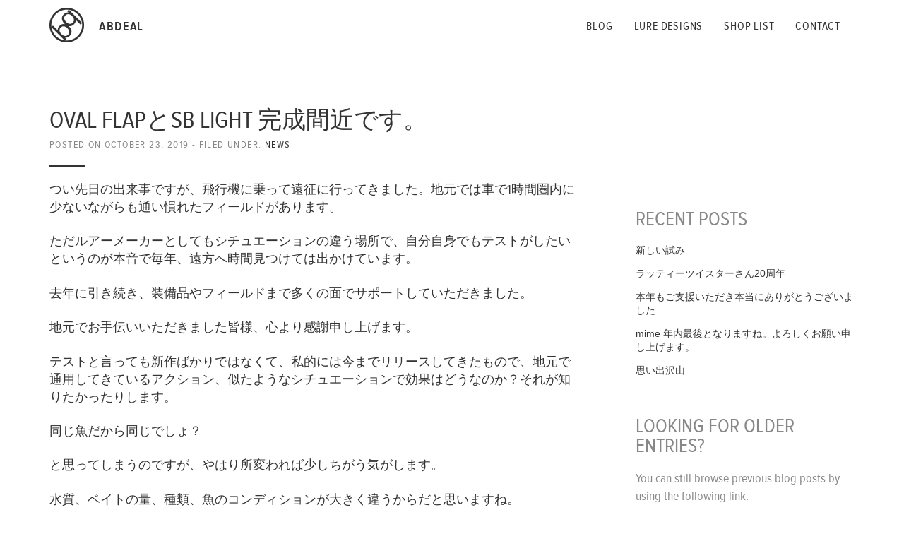

--- FILE ---
content_type: text/html; charset=UTF-8
request_url: http://abdeal-lures.com/20191023-1363
body_size: 9645
content:

<!DOCTYPE html>
<!--[if IE 7]>
<html class="ie ie7" lang="en-US">
<![endif]-->
<!--[if IE 8]>
<html class="ie ie8" lang="en-US">
<![endif]-->
<!--[if !(IE 7) | !(IE 8)  ]><!-->
<html lang="en-US">
<!--<![endif]-->

<head>

<meta charset="UTF-8">

<title>Abdeal Handmade Lures  &raquo; OVAL FLAPとSB light 完成間近です。</title>

<meta name="generator" content="WordPress 6.9" /> <!-- leave this for stats -->
<meta name="viewport" content="width=device-width, initial-scale=1.0"/>

<meta name="author" content="Masahiro Hotta" />
<meta name="keywords" content="japanese surface game, japanese, surface, surface game, topwater style, topwater, handmade, handmade lures, japanese handmade lures, fishing lure, plugs, tackle, topwater tackle, design, designer, abdeal, abdeal handmade lures, lure works abdeal, nagoya, japan" />
<meta name="description" content="This is the website and blog of Masahiro Hotta – Handmade Lure Builder from Nagoya, Japan." />

<meta property="og:title" content="Abdeal Handmade Lures  &raquo; OVAL FLAPとSB light 完成間近です。"/>
<meta property="og:image" content="http://abdeal-lures.com/wp-content/uploads/2019/10/BD8BE388-1B62-455B-A38B-E93D38ECB93D-750x500.jpeg"/>
 
<meta property="og:site_name" content="Abdeal Handmade Lures  &raquo; OVAL FLAPとSB light 完成間近です。"/>

<script src="//use.typekit.net/khb7uvc.js"></script>
<script>try{Typekit.load();}catch(e){}</script>

<!-- Bootstrap core CSS -->
<link href="http://abdeal-lures.com/wp-content/themes/abdeal-bs/assets/css/bootstrap.css" rel="stylesheet">
<!-- Custom styles for this template -->
<link rel="stylesheet" href="http://abdeal-lures.com/wp-content/themes/abdeal-bs/style.css" type="text/css" media="screen" />

<!-- HTML5 shim and Respond.js IE8 support of HTML5 elements and media queries -->
<!--[if lt IE 9]>
  <script src="http://abdeal-lures.com/wp-content/themes/abdeal-bs/assets/js/html5shiv.js"></script>
  <script src="http://abdeal-lures.com/wp-content/themes/abdeal-bs/assets/js/respond.min.js"></script>
<![endif]-->
    
<link rel="alternate" type="application/rss+xml" href="http://abdeal-lures.com/feed" />
<link rel="pingback" href="http://abdeal-lures.com/xmlrpc.php" />

<style id='global-styles-inline-css' type='text/css'>
:root{--wp--preset--aspect-ratio--square: 1;--wp--preset--aspect-ratio--4-3: 4/3;--wp--preset--aspect-ratio--3-4: 3/4;--wp--preset--aspect-ratio--3-2: 3/2;--wp--preset--aspect-ratio--2-3: 2/3;--wp--preset--aspect-ratio--16-9: 16/9;--wp--preset--aspect-ratio--9-16: 9/16;--wp--preset--color--black: #000000;--wp--preset--color--cyan-bluish-gray: #abb8c3;--wp--preset--color--white: #ffffff;--wp--preset--color--pale-pink: #f78da7;--wp--preset--color--vivid-red: #cf2e2e;--wp--preset--color--luminous-vivid-orange: #ff6900;--wp--preset--color--luminous-vivid-amber: #fcb900;--wp--preset--color--light-green-cyan: #7bdcb5;--wp--preset--color--vivid-green-cyan: #00d084;--wp--preset--color--pale-cyan-blue: #8ed1fc;--wp--preset--color--vivid-cyan-blue: #0693e3;--wp--preset--color--vivid-purple: #9b51e0;--wp--preset--gradient--vivid-cyan-blue-to-vivid-purple: linear-gradient(135deg,rgb(6,147,227) 0%,rgb(155,81,224) 100%);--wp--preset--gradient--light-green-cyan-to-vivid-green-cyan: linear-gradient(135deg,rgb(122,220,180) 0%,rgb(0,208,130) 100%);--wp--preset--gradient--luminous-vivid-amber-to-luminous-vivid-orange: linear-gradient(135deg,rgb(252,185,0) 0%,rgb(255,105,0) 100%);--wp--preset--gradient--luminous-vivid-orange-to-vivid-red: linear-gradient(135deg,rgb(255,105,0) 0%,rgb(207,46,46) 100%);--wp--preset--gradient--very-light-gray-to-cyan-bluish-gray: linear-gradient(135deg,rgb(238,238,238) 0%,rgb(169,184,195) 100%);--wp--preset--gradient--cool-to-warm-spectrum: linear-gradient(135deg,rgb(74,234,220) 0%,rgb(151,120,209) 20%,rgb(207,42,186) 40%,rgb(238,44,130) 60%,rgb(251,105,98) 80%,rgb(254,248,76) 100%);--wp--preset--gradient--blush-light-purple: linear-gradient(135deg,rgb(255,206,236) 0%,rgb(152,150,240) 100%);--wp--preset--gradient--blush-bordeaux: linear-gradient(135deg,rgb(254,205,165) 0%,rgb(254,45,45) 50%,rgb(107,0,62) 100%);--wp--preset--gradient--luminous-dusk: linear-gradient(135deg,rgb(255,203,112) 0%,rgb(199,81,192) 50%,rgb(65,88,208) 100%);--wp--preset--gradient--pale-ocean: linear-gradient(135deg,rgb(255,245,203) 0%,rgb(182,227,212) 50%,rgb(51,167,181) 100%);--wp--preset--gradient--electric-grass: linear-gradient(135deg,rgb(202,248,128) 0%,rgb(113,206,126) 100%);--wp--preset--gradient--midnight: linear-gradient(135deg,rgb(2,3,129) 0%,rgb(40,116,252) 100%);--wp--preset--font-size--small: 13px;--wp--preset--font-size--medium: 20px;--wp--preset--font-size--large: 36px;--wp--preset--font-size--x-large: 42px;--wp--preset--spacing--20: 0.44rem;--wp--preset--spacing--30: 0.67rem;--wp--preset--spacing--40: 1rem;--wp--preset--spacing--50: 1.5rem;--wp--preset--spacing--60: 2.25rem;--wp--preset--spacing--70: 3.38rem;--wp--preset--spacing--80: 5.06rem;--wp--preset--shadow--natural: 6px 6px 9px rgba(0, 0, 0, 0.2);--wp--preset--shadow--deep: 12px 12px 50px rgba(0, 0, 0, 0.4);--wp--preset--shadow--sharp: 6px 6px 0px rgba(0, 0, 0, 0.2);--wp--preset--shadow--outlined: 6px 6px 0px -3px rgb(255, 255, 255), 6px 6px rgb(0, 0, 0);--wp--preset--shadow--crisp: 6px 6px 0px rgb(0, 0, 0);}:where(.is-layout-flex){gap: 0.5em;}:where(.is-layout-grid){gap: 0.5em;}body .is-layout-flex{display: flex;}.is-layout-flex{flex-wrap: wrap;align-items: center;}.is-layout-flex > :is(*, div){margin: 0;}body .is-layout-grid{display: grid;}.is-layout-grid > :is(*, div){margin: 0;}:where(.wp-block-columns.is-layout-flex){gap: 2em;}:where(.wp-block-columns.is-layout-grid){gap: 2em;}:where(.wp-block-post-template.is-layout-flex){gap: 1.25em;}:where(.wp-block-post-template.is-layout-grid){gap: 1.25em;}.has-black-color{color: var(--wp--preset--color--black) !important;}.has-cyan-bluish-gray-color{color: var(--wp--preset--color--cyan-bluish-gray) !important;}.has-white-color{color: var(--wp--preset--color--white) !important;}.has-pale-pink-color{color: var(--wp--preset--color--pale-pink) !important;}.has-vivid-red-color{color: var(--wp--preset--color--vivid-red) !important;}.has-luminous-vivid-orange-color{color: var(--wp--preset--color--luminous-vivid-orange) !important;}.has-luminous-vivid-amber-color{color: var(--wp--preset--color--luminous-vivid-amber) !important;}.has-light-green-cyan-color{color: var(--wp--preset--color--light-green-cyan) !important;}.has-vivid-green-cyan-color{color: var(--wp--preset--color--vivid-green-cyan) !important;}.has-pale-cyan-blue-color{color: var(--wp--preset--color--pale-cyan-blue) !important;}.has-vivid-cyan-blue-color{color: var(--wp--preset--color--vivid-cyan-blue) !important;}.has-vivid-purple-color{color: var(--wp--preset--color--vivid-purple) !important;}.has-black-background-color{background-color: var(--wp--preset--color--black) !important;}.has-cyan-bluish-gray-background-color{background-color: var(--wp--preset--color--cyan-bluish-gray) !important;}.has-white-background-color{background-color: var(--wp--preset--color--white) !important;}.has-pale-pink-background-color{background-color: var(--wp--preset--color--pale-pink) !important;}.has-vivid-red-background-color{background-color: var(--wp--preset--color--vivid-red) !important;}.has-luminous-vivid-orange-background-color{background-color: var(--wp--preset--color--luminous-vivid-orange) !important;}.has-luminous-vivid-amber-background-color{background-color: var(--wp--preset--color--luminous-vivid-amber) !important;}.has-light-green-cyan-background-color{background-color: var(--wp--preset--color--light-green-cyan) !important;}.has-vivid-green-cyan-background-color{background-color: var(--wp--preset--color--vivid-green-cyan) !important;}.has-pale-cyan-blue-background-color{background-color: var(--wp--preset--color--pale-cyan-blue) !important;}.has-vivid-cyan-blue-background-color{background-color: var(--wp--preset--color--vivid-cyan-blue) !important;}.has-vivid-purple-background-color{background-color: var(--wp--preset--color--vivid-purple) !important;}.has-black-border-color{border-color: var(--wp--preset--color--black) !important;}.has-cyan-bluish-gray-border-color{border-color: var(--wp--preset--color--cyan-bluish-gray) !important;}.has-white-border-color{border-color: var(--wp--preset--color--white) !important;}.has-pale-pink-border-color{border-color: var(--wp--preset--color--pale-pink) !important;}.has-vivid-red-border-color{border-color: var(--wp--preset--color--vivid-red) !important;}.has-luminous-vivid-orange-border-color{border-color: var(--wp--preset--color--luminous-vivid-orange) !important;}.has-luminous-vivid-amber-border-color{border-color: var(--wp--preset--color--luminous-vivid-amber) !important;}.has-light-green-cyan-border-color{border-color: var(--wp--preset--color--light-green-cyan) !important;}.has-vivid-green-cyan-border-color{border-color: var(--wp--preset--color--vivid-green-cyan) !important;}.has-pale-cyan-blue-border-color{border-color: var(--wp--preset--color--pale-cyan-blue) !important;}.has-vivid-cyan-blue-border-color{border-color: var(--wp--preset--color--vivid-cyan-blue) !important;}.has-vivid-purple-border-color{border-color: var(--wp--preset--color--vivid-purple) !important;}.has-vivid-cyan-blue-to-vivid-purple-gradient-background{background: var(--wp--preset--gradient--vivid-cyan-blue-to-vivid-purple) !important;}.has-light-green-cyan-to-vivid-green-cyan-gradient-background{background: var(--wp--preset--gradient--light-green-cyan-to-vivid-green-cyan) !important;}.has-luminous-vivid-amber-to-luminous-vivid-orange-gradient-background{background: var(--wp--preset--gradient--luminous-vivid-amber-to-luminous-vivid-orange) !important;}.has-luminous-vivid-orange-to-vivid-red-gradient-background{background: var(--wp--preset--gradient--luminous-vivid-orange-to-vivid-red) !important;}.has-very-light-gray-to-cyan-bluish-gray-gradient-background{background: var(--wp--preset--gradient--very-light-gray-to-cyan-bluish-gray) !important;}.has-cool-to-warm-spectrum-gradient-background{background: var(--wp--preset--gradient--cool-to-warm-spectrum) !important;}.has-blush-light-purple-gradient-background{background: var(--wp--preset--gradient--blush-light-purple) !important;}.has-blush-bordeaux-gradient-background{background: var(--wp--preset--gradient--blush-bordeaux) !important;}.has-luminous-dusk-gradient-background{background: var(--wp--preset--gradient--luminous-dusk) !important;}.has-pale-ocean-gradient-background{background: var(--wp--preset--gradient--pale-ocean) !important;}.has-electric-grass-gradient-background{background: var(--wp--preset--gradient--electric-grass) !important;}.has-midnight-gradient-background{background: var(--wp--preset--gradient--midnight) !important;}.has-small-font-size{font-size: var(--wp--preset--font-size--small) !important;}.has-medium-font-size{font-size: var(--wp--preset--font-size--medium) !important;}.has-large-font-size{font-size: var(--wp--preset--font-size--large) !important;}.has-x-large-font-size{font-size: var(--wp--preset--font-size--x-large) !important;}
/*# sourceURL=global-styles-inline-css */
</style>
<link rel='stylesheet' id='jetpack_css-css' href='http://abdeal-lures.com/wp-content/plugins/jetpack/css/jetpack.css?ver=11.6.2' type='text/css' media='all' />
</head>

<body class="wp-singular post-template-default single single-post postid-1363 single-format-standard wp-theme-abdeal-bs"><a id="top"></a>

    <div class="navbar navbar-default">
      <div class="container">
        <div class="navbar-header">
          <button type="button" class="navbar-toggle" data-toggle="collapse" data-target=".navbar-collapse">
            <span class="icon-bar"></span>
            <span class="icon-bar"></span>
            <span class="icon-bar"></span>
          </button>
		  <a class="navbar-brand" href="http://abdeal-lures.com/" title="Go To Front-page">
		  	<img class="navbar-logo" alt="abdeal logo" src="http://abdeal-lures.com/wp-content/themes/abdeal-bs/assets/img/abdeal-logo-100px.png"/>
		  	Abdeal
		  </a>
        </div>
        <div class="navbar-collapse collapse">
    	<div class="menu-main-menu-container"><ul id="menu-main-menu" class="nav navbar-nav navbar-right"><li id="menu-item-19" class="menu-item menu-item-type-post_type menu-item-object-page menu-item-19"><a href="http://abdeal-lures.com/blog" title="Read the Blog">Blog</a></li>
<li id="menu-item-144" class="menu-item menu-item-type-post_type menu-item-object-page menu-item-144"><a href="http://abdeal-lures.com/lure-designs" title="Browse the Designs">Lure Designs</a></li>
<li id="menu-item-21" class="menu-item menu-item-type-post_type menu-item-object-page menu-item-21"><a href="http://abdeal-lures.com/shop-list" title="Where to Buy">Shop List</a></li>
<li id="menu-item-105" class="menu-item menu-item-type-post_type menu-item-object-page menu-item-105"><a href="http://abdeal-lures.com/get-in-touch" title="Get in Touch">Contact</a></li>
</ul></div>        </div><!--/.nav-collapse -->
      </div>
    </div>  
	

	<div class="container">
	<div class="row">
	
	<section id="blog" class="content fade">
	
		<div class="col-md-8">
	
			<article class="post">

			    <header>
					<h1 class="post-title">OVAL FLAPとSB light 完成間近です。</h1>
					<div class="post-meta">
						<span>Posted on October 23, 2019 - 
						Filed under:</span>
												<!--<a href="http://abdeal-lures.com/category/news">News</a>-->
						News					</div>
				</header>
				
					<hr class="white-line">
					
					<div class="post-content">
						<p>つい先日の出来事ですが、飛行機に乗って遠征に行ってきました。地元では車で1時間圏内に少ないながらも通い慣れたフィールドがあります。</p>
<p>ただルアーメーカーとしてもシチュエーションの違う場所で、自分自身でもテストがしたいというのが本音で毎年、遠方へ時間見つけては出かけています。</p>
<p>去年に引き続き、装備品やフィールドまで多くの面でサポートしていただきました。</p>
<p>地元でお手伝いいただきました皆様、心より感謝申し上げます。</p>
<p>テストと言っても新作ばかりではなくて、私的には今までリリースしてきたもので、地元で通用してきているアクション、似たようなシチュエーションで効果はどうなのか？それが知りたかったりします。</p>
<p>同じ魚だから同じでしょ？</p>
<p>と思ってしまうのですが、やはり所変われば少しちがう気がします。</p>
<p>水質、ベイトの量、種類、魚のコンディションが大きく違うからだと思いますね。</p>
<p>僕が地元で効果的だからと提唱してきているアクションは如何なものか、それを試すのが楽しみです。</p>
<p>フィールドのコンディションが健全であるほど、状況に大きく左右されなかったり、ルアーも好きなもので、決まったアクションでなくても反応する気がします。</p>
<p>遠征先でbowingで釣らせていただいた一匹。</p>
<p><img fetchpriority="high" decoding="async" class="alignnone size-medium wp-image-1364" src="http://abdeal-lures.com/wp-content/uploads/2019/10/7F50FEFB-6BFB-4987-AB7E-24234CD52C4C-750x726.jpeg" alt="" width="750" height="726" /></p>
<p>勿論、良い場所で船の前に座らせていただいていたのでそれが釣れた要因であることを前提に書かせていただきたいのですが、</p>
<p>はじめは釣りたいルアーばかり投げていたのですが、反応も薄くなってきたり、バイトしてもサイズが小さいのか？フッキングまで至らなかったところ、フィールドをよく知るペスカデポ店長の木下さんが、「ここからは良いですよ」とおっしゃられたので、なんとか一本、そんな思いで、少しシェイプが細めで、点で誘うことができるbowingに変えました。</p>
<p>数投目、僕がいつもこのルアーを使うときに気にかけてるアクションで1.2.1.2 のリズムでキックバックも利用し左右にテーブルターンをさせます。</p>
<p>単調なアクションでもとても効果的なのでお試しいただきたいです。</p>
<p>上顎で音を鳴らすわけではなくて、あくまで上顎はターンのときに小さく水を叩く感じですね。</p>
<p>この時もそのアクションで、音もなく引ったくる感じでようやくフッキングに至りました。</p>
<p>魚がしっかりルアーを見据えて、バイトすることができる。そんなイメージでミスバイトをさせないような気持ちの時には投入しますね。</p>
<p>この魚が今回の遠征ではとても印象的でした。</p>
<p>旅の話から急展開で申し訳ございませんが、</p>
<p>OVAL FLAP  とSB light を少量ですがリリースさせていただきます。</p>
<p>共に、この時期に限らず絶対持っていて欲しいプラグですね。</p>
<p>ルアー選択で迷う時、とりあえず…という時、集中力が途切れてしまった時、でも魚が触りたい。そんな時にこの２種類かもしれません。</p>
<p>OVAL FLAPに関しては、</p>
<p>ターン重視だったオーバルですが、今回は比重の重い木材を選び、ブレードもついてよりスローリトリーブでもリアのプロペラが回転し易く、ただ巻きで使いやすい仕様です。</p>
<p>水に絡みやすい、ゆっくりとしたターンとなるので、軽快なターンで誘いたい場合には普通のOVALをお選びいただきたいですね。</p>
<p>今回の旅でもOVAL FLAPはメモリアルな魚を連れて来てくれました。</p>
<p>ダブルフック仕様にしてありますので、写真後ろに見えるシェードに上手に滑り込んでくれて、3アクション目くらいでした。</p>
<p>バッフォ！！っとすごいバイトでしたので、感動しましたね。</p>
<p>それだけは覚えてます （笑）あとはよく覚えてないです。</p>
<p>遠征先でランカーサイズでありながら、100点満点のバイト、感謝しきれない思いですよね。</p>
<p><img decoding="async" class="alignnone size-medium wp-image-1365" src="http://abdeal-lures.com/wp-content/uploads/2019/10/C1577EA8-D1EB-4AE0-9DAA-DF991FF9B157-562x750.jpeg" alt="" width="562" height="750" srcset="http://abdeal-lures.com/wp-content/uploads/2019/10/C1577EA8-D1EB-4AE0-9DAA-DF991FF9B157-562x750.jpeg 562w, http://abdeal-lures.com/wp-content/uploads/2019/10/C1577EA8-D1EB-4AE0-9DAA-DF991FF9B157-768x1024.jpeg 768w, http://abdeal-lures.com/wp-content/uploads/2019/10/C1577EA8-D1EB-4AE0-9DAA-DF991FF9B157-960x1280.jpeg 960w, http://abdeal-lures.com/wp-content/uploads/2019/10/C1577EA8-D1EB-4AE0-9DAA-DF991FF9B157.jpeg 1108w" sizes="(max-width: 562px) 100vw, 562px" /></p>
<p>今回、新しくフラップ仕様ということでブレードには昔懐かしい海外製のスピナーのような装飾を施しました。</p>
<p style="padding-left: 30px;"><img decoding="async" class="alignnone size-medium wp-image-1367" src="http://abdeal-lures.com/wp-content/uploads/2019/10/3B5B9C69-CE11-419D-B475-89AE4134D116-750x500.jpeg" alt="" width="750" height="500" srcset="http://abdeal-lures.com/wp-content/uploads/2019/10/3B5B9C69-CE11-419D-B475-89AE4134D116-750x500.jpeg 750w, http://abdeal-lures.com/wp-content/uploads/2019/10/3B5B9C69-CE11-419D-B475-89AE4134D116-768x512.jpeg 768w, http://abdeal-lures.com/wp-content/uploads/2019/10/3B5B9C69-CE11-419D-B475-89AE4134D116-1280x853.jpeg 1280w, http://abdeal-lures.com/wp-content/uploads/2019/10/3B5B9C69-CE11-419D-B475-89AE4134D116.jpeg 1776w" sizes="(max-width: 750px) 100vw, 750px" /></p>
<p><img loading="lazy" decoding="async" class="alignnone size-medium wp-image-1368" src="http://abdeal-lures.com/wp-content/uploads/2019/10/BD8BE388-1B62-455B-A38B-E93D38ECB93D-750x500.jpeg" alt="" width="750" height="500" srcset="http://abdeal-lures.com/wp-content/uploads/2019/10/BD8BE388-1B62-455B-A38B-E93D38ECB93D-750x500.jpeg 750w, http://abdeal-lures.com/wp-content/uploads/2019/10/BD8BE388-1B62-455B-A38B-E93D38ECB93D-768x512.jpeg 768w, http://abdeal-lures.com/wp-content/uploads/2019/10/BD8BE388-1B62-455B-A38B-E93D38ECB93D-1280x853.jpeg 1280w, http://abdeal-lures.com/wp-content/uploads/2019/10/BD8BE388-1B62-455B-A38B-E93D38ECB93D.jpeg 1776w" sizes="auto, (max-width: 750px) 100vw, 750px" /></p>
<p><img loading="lazy" decoding="async" class="alignnone size-medium wp-image-1372" src="http://abdeal-lures.com/wp-content/uploads/2019/10/830677AA-85AC-48F1-9996-D8B299CD6C0C-750x545.jpeg" alt="" width="750" height="545" srcset="http://abdeal-lures.com/wp-content/uploads/2019/10/830677AA-85AC-48F1-9996-D8B299CD6C0C-750x545.jpeg 750w, http://abdeal-lures.com/wp-content/uploads/2019/10/830677AA-85AC-48F1-9996-D8B299CD6C0C-768x558.jpeg 768w, http://abdeal-lures.com/wp-content/uploads/2019/10/830677AA-85AC-48F1-9996-D8B299CD6C0C-1280x929.jpeg 1280w, http://abdeal-lures.com/wp-content/uploads/2019/10/830677AA-85AC-48F1-9996-D8B299CD6C0C.jpeg 1500w" sizes="auto, (max-width: 750px) 100vw, 750px" /> <img loading="lazy" decoding="async" class="alignnone size-medium wp-image-1373" src="http://abdeal-lures.com/wp-content/uploads/2019/10/1EFB2A7C-FC51-4CD7-A08D-A4A1510C24C8-750x481.jpeg" alt="" width="750" height="481" srcset="http://abdeal-lures.com/wp-content/uploads/2019/10/1EFB2A7C-FC51-4CD7-A08D-A4A1510C24C8-750x481.jpeg 750w, http://abdeal-lures.com/wp-content/uploads/2019/10/1EFB2A7C-FC51-4CD7-A08D-A4A1510C24C8-768x493.jpeg 768w, http://abdeal-lures.com/wp-content/uploads/2019/10/1EFB2A7C-FC51-4CD7-A08D-A4A1510C24C8-1280x822.jpeg 1280w, http://abdeal-lures.com/wp-content/uploads/2019/10/1EFB2A7C-FC51-4CD7-A08D-A4A1510C24C8.jpeg 1600w" sizes="auto, (max-width: 750px) 100vw, 750px" /></p>
<p>&nbsp;</p>
<p>&nbsp;</p>
<p>一度、お手にとって見ていただきたいです。</p>
<p>どこか懐かしいながらも、少し新鮮な気持ちが感じられる気がします。</p>
<p>&nbsp;</p>
<p>SB lightはこの時期から定番でよく使います。</p>
<p><img loading="lazy" decoding="async" class="alignnone size-medium wp-image-1370" src="http://abdeal-lures.com/wp-content/uploads/2019/10/D42439AA-AA94-4842-9C55-0AD7C1616AD3-750x557.jpeg" alt="" width="750" height="557" srcset="http://abdeal-lures.com/wp-content/uploads/2019/10/D42439AA-AA94-4842-9C55-0AD7C1616AD3-750x557.jpeg 750w, http://abdeal-lures.com/wp-content/uploads/2019/10/D42439AA-AA94-4842-9C55-0AD7C1616AD3-768x570.jpeg 768w, http://abdeal-lures.com/wp-content/uploads/2019/10/D42439AA-AA94-4842-9C55-0AD7C1616AD3-1280x951.jpeg 1280w, http://abdeal-lures.com/wp-content/uploads/2019/10/D42439AA-AA94-4842-9C55-0AD7C1616AD3.jpeg 1392w" sizes="auto, (max-width: 750px) 100vw, 750px" /> <img loading="lazy" decoding="async" class="alignnone size-medium wp-image-1371" src="http://abdeal-lures.com/wp-content/uploads/2019/10/ED4E37CD-950E-4D56-B51B-CA6E82F85A01-750x523.jpeg" alt="" width="750" height="523" srcset="http://abdeal-lures.com/wp-content/uploads/2019/10/ED4E37CD-950E-4D56-B51B-CA6E82F85A01-750x523.jpeg 750w, http://abdeal-lures.com/wp-content/uploads/2019/10/ED4E37CD-950E-4D56-B51B-CA6E82F85A01-768x536.jpeg 768w, http://abdeal-lures.com/wp-content/uploads/2019/10/ED4E37CD-950E-4D56-B51B-CA6E82F85A01-1280x893.jpeg 1280w, http://abdeal-lures.com/wp-content/uploads/2019/10/ED4E37CD-950E-4D56-B51B-CA6E82F85A01.jpeg 1532w" sizes="auto, (max-width: 750px) 100vw, 750px" /></p>
<p>理由としてはアシの倒れこみや落ち葉、ちょっとしたストレスが多い時期だけに、</p>
<p>ワンフックでそういったストラクチャーに引っ掛けながらのアクションやポーズ中にもアピール出来るのが特徴ですね。</p>
<p>回収中もストレスなく、20グラムという手返しの良さはSB lightならではだと思います。</p>
<p>違う2種類、同色で今回リリースさせていただきます。</p>
<p>新色のCWRSは自身のメーカーらしいシンプルながらもコントラストが効いた配色で飽きのないカラーかと思って気に入っております。</p>
<p><img loading="lazy" decoding="async" class="alignnone size-medium wp-image-1374" src="http://abdeal-lures.com/wp-content/uploads/2019/10/F36871A7-C6D5-44D4-85E4-3B68E73D8A2F-750x500.jpeg" alt="" width="750" height="500" srcset="http://abdeal-lures.com/wp-content/uploads/2019/10/F36871A7-C6D5-44D4-85E4-3B68E73D8A2F-750x500.jpeg 750w, http://abdeal-lures.com/wp-content/uploads/2019/10/F36871A7-C6D5-44D4-85E4-3B68E73D8A2F-768x512.jpeg 768w, http://abdeal-lures.com/wp-content/uploads/2019/10/F36871A7-C6D5-44D4-85E4-3B68E73D8A2F-1280x853.jpeg 1280w, http://abdeal-lures.com/wp-content/uploads/2019/10/F36871A7-C6D5-44D4-85E4-3B68E73D8A2F.jpeg 1776w" sizes="auto, (max-width: 750px) 100vw, 750px" /></p>
<p>定番のCRPです。</p>
<p>遠方でも見えて、水質に左右されることない使えるカラーで実績の高いカラーですね。</p>
<p><img loading="lazy" decoding="async" class="alignnone size-medium wp-image-1375" src="http://abdeal-lures.com/wp-content/uploads/2019/10/DA5583E0-93E1-4AF6-987E-7748F9829A73-750x493.jpeg" alt="" width="750" height="493" srcset="http://abdeal-lures.com/wp-content/uploads/2019/10/DA5583E0-93E1-4AF6-987E-7748F9829A73-750x493.jpeg 750w, http://abdeal-lures.com/wp-content/uploads/2019/10/DA5583E0-93E1-4AF6-987E-7748F9829A73-768x505.jpeg 768w, http://abdeal-lures.com/wp-content/uploads/2019/10/DA5583E0-93E1-4AF6-987E-7748F9829A73-1280x842.jpeg 1280w, http://abdeal-lures.com/wp-content/uploads/2019/10/DA5583E0-93E1-4AF6-987E-7748F9829A73.jpeg 1775w" sizes="auto, (max-width: 750px) 100vw, 750px" /></p>
<p>あと少しでご案内できそうですので、</p>
<p>何卒よろしくお願い申し上げます。</p>
					</div>
					
					<div class="social-sharing">
						<a href="https://twitter.com/share" class="twitter-share-button" data-text="Check out this blog post:" data-hashtags="abdeal-lures">Tweet</a>
						<script>!function(d,s,id){var js,fjs=d.getElementsByTagName(s)[0],p=/^http:/.test(d.location)?'http':'https';if(!d.getElementById(id)){js=d.createElement(s);js.id=id;js.src=p+'://platform.twitter.com/widgets.js';fjs.parentNode.insertBefore(js,fjs);}}(document, 'script', 'twitter-wjs');</script>
						<iframe src="//www.facebook.com/plugins/like.php?href=http://abdeal-lures.com/20191023-1363&amp;width&amp;layout=button_count&amp;action=recommend&amp;show_faces=false&amp;share=true&amp;height=21&amp;appId=235445323316612" scrolling="no" frameborder="0" style="border:none; overflow:hidden; height:21px;" allowTransparency="true"></iframe>
					</div>
					
					<hr class="white-line">
					
					<ul class="post-links cf">
						<li>
						Previous Post:<br /><br /> <a href="http://abdeal-lures.com/20190915-1338" rel="prev">新作 hanger tail slappers 間もなく完成致します。</a>						</li>
						<li style="text-align:right;">
						Next Post:<br /><br /> <a href="http://abdeal-lures.com/20191111-1382" rel="next">出張でのお話</a>						</li>
					</ul>
					
						<section id="comments" class="comments">
	
	
	
		<div id="respond" class="comment-respond">
		<h3 id="reply-title" class="comment-reply-title">Leave a Reply</h3><form action="http://abdeal-lures.com/wp-comments-post.php" method="post" id="commentform" class="comment-form"><p class="comment-notes"><span id="email-notes">Your email address will not be published.</span> <span class="required-field-message">Required fields are marked <span class="required">*</span></span></p><p class="comment-form-comment"><label for="comment">Comment <span class="required">*</span></label> <textarea id="comment" name="comment" cols="45" rows="8" maxlength="65525" required="required"></textarea></p><p class="comment-form-author"><label for="author">Name <span class="required">*</span></label> <input id="author" name="author" type="text" value="" size="30" maxlength="245" autocomplete="name" required="required" /></p>
<p class="comment-form-email"><label for="email">Email <span class="required">*</span></label> <input id="email" name="email" type="text" value="" size="30" maxlength="100" aria-describedby="email-notes" autocomplete="email" required="required" /></p>
<p class="comment-form-url"><label for="url">Website</label> <input id="url" name="url" type="text" value="" size="30" maxlength="200" autocomplete="url" /></p>
<p class="comment-form-cookies-consent"><input id="wp-comment-cookies-consent" name="wp-comment-cookies-consent" type="checkbox" value="yes" /> <label for="wp-comment-cookies-consent">Save my name, email, and website in this browser for the next time I comment.</label></p>
<p class="form-submit"><input name="submit" type="submit" id="submit" class="submit" value="Post Comment" /> <input type='hidden' name='comment_post_ID' value='1363' id='comment_post_ID' />
<input type='hidden' name='comment_parent' id='comment_parent' value='0' />
</p><p style="display: none;"><input type="hidden" id="akismet_comment_nonce" name="akismet_comment_nonce" value="05c4ab1971" /></p><p style="display: none !important;"><label>&#916;<textarea name="ak_hp_textarea" cols="45" rows="8" maxlength="100"></textarea></label><input type="hidden" id="ak_js_1" name="ak_js" value="230"/><script>document.getElementById( "ak_js_1" ).setAttribute( "value", ( new Date() ).getTime() );</script></p></form>	</div><!-- #respond -->
	
</section><!-- #comments -->
					
			</article>
		
		</div> <!-- /col-md-8-->
		
		<div class="col-md-4">
			<div id="sidebar">

	            
		<div class="widget">
		<h2>Recent Posts</h2>
		<ul>
											<li>
					<a href="http://abdeal-lures.com/20210925-1478">新しい試み</a>
									</li>
											<li>
					<a href="http://abdeal-lures.com/20210223-1473">ラッティーツイスターさん20周年</a>
									</li>
											<li>
					<a href="http://abdeal-lures.com/20201229-1470">本年もご支援いただき本当にありがとうございました</a>
									</li>
											<li>
					<a href="http://abdeal-lures.com/20201214-1457">mime 年内最後となりますね。よろしくお願い申し上げます。</a>
									</li>
											<li>
					<a href="http://abdeal-lures.com/20200908-1440">思い出沢山</a>
									</li>
					</ul>

		</div><div class="widget"><h2>Looking for older entries?</h2>			<div class="textwidget"><p><span>You can still browse previous blog posts by using the following link:</span></p>
<p><span class="hidden-xs"><a target="_blank" class="btn btn-primary" href="http://abdeal2009.blog113.fc2.com">Visit The Old Blog</a></span><span class="visible-xs"><a target="_blank" class="btn btn-sm btn-primary" href="http://abdeal2009.blog113.fc2.com">Visit The Old Blog</a></span></p>
</div>
		</div>  

	            <div class="widget hidden-xs hidden-sm"><h2>Recent Comments</h2><ul id="recentcomments"><li class="recentcomments"><span class="comment-author-link">VWタロー</span> on <a href="http://abdeal-lures.com/20150304-387#comment-36358">BOASTER</a></li><li class="recentcomments"><span class="comment-author-link">Ａｍｂａｓｓｄｅｕｒ</span> on <a href="http://abdeal-lures.com/20150304-387#comment-25549">BOASTER</a></li><li class="recentcomments"><span class="comment-author-link">中村竜平</span> on <a href="http://abdeal-lures.com/20160327-700#comment-24686">新作　SLIMY　BUG　と　ウッド製　エレキマウント</a></li><li class="recentcomments"><span class="comment-author-link"><a href="http://www.abdeal-lures.com/" class="url" rel="ugc external nofollow">Masahiro Hotta</a></span> on <a href="http://abdeal-lures.com/20190609-1328#comment-19267">アシッド3hookのテストを兼ねて遠征に</a></li><li class="recentcomments"><span class="comment-author-link">宮方 勉</span> on <a href="http://abdeal-lures.com/20190609-1328#comment-18582">アシッド3hookのテストを兼ねて遠征に</a></li></ul></div>	            
			</div>
		</div> <!-- /col-md-4-->
	
	</section> <!-- /blog -->
	
	</div> <!-- /row --> 
	</div> <!-- /container -->
	



   	<div class="container">
	    <div class="row">
	        <div class="col-md-8">
				
			</div>
	   </div> <!-- /row -->
   </div> <!-- /container -->  



	<footer class="bottom">
	          
		<div class="container">
		<div class="row"> 

			<div class="col-lg-12">
	          
	            <section>&copy;1996-2025 <a href="http://www.abdeal-lures.com" title="Abdeal Handmade Lures">Abdeal</a> - All rights reserved.</section>		
	         
			</div>   
	          
  		</div> <!-- /row --> 
  		</div> <!-- /container -->
	          
	</footer>
    
    <script src="http://abdeal-lures.com/wp-content/themes/abdeal-bs/assets/js/jquery.js"></script>
    <script src="http://abdeal-lures.com/wp-content/themes/abdeal-bs/assets/js/bootstrap.min.js"></script>
	<script src="http://abdeal-lures.com/wp-content/themes/abdeal-bs/assets/js/custom/abdeal-bs.js"></script>
    
	<script type="speculationrules">
{"prefetch":[{"source":"document","where":{"and":[{"href_matches":"/*"},{"not":{"href_matches":["/wp-*.php","/wp-admin/*","/wp-content/uploads/*","/wp-content/*","/wp-content/plugins/*","/wp-content/themes/abdeal-bs/*","/*\\?(.+)"]}},{"not":{"selector_matches":"a[rel~=\"nofollow\"]"}},{"not":{"selector_matches":".no-prefetch, .no-prefetch a"}}]},"eagerness":"conservative"}]}
</script>
<script defer type="text/javascript" src="http://abdeal-lures.com/wp-content/plugins/akismet/_inc/akismet-frontend.js?ver=1672939126" id="akismet-frontend-js"></script>
	<script src='https://stats.wp.com/e-202550.js' defer></script>
	<script>
		_stq = window._stq || [];
		_stq.push([ 'view', {v:'ext',blog:'87646774',post:'1363',tz:'9',srv:'abdeal-lures.com',j:'1:11.6.2'} ]);
		_stq.push([ 'clickTrackerInit', '87646774', '1363' ]);
	</script>
  </body>
</html> 

--- FILE ---
content_type: text/css
request_url: http://abdeal-lures.com/wp-content/themes/abdeal-bs/style.css
body_size: 4265
content:
@charset "UTF-8";

/*  
Theme Name: Abdeal-lures.com V1
Theme URI: http://www.abdeal-lures.com/wp-content/themes/abdeal-bs/
Description: Wordpress Theme for Abdeal-lures.com
Version: 1.0 Bootstrap-based
Author: Christian Meinke
Author URI: http://www.christianmeinke.com/
Last edited: 09.02.2014
*/

@font-face {
	font-family:"entypo";
	src:url(assets/font-face/entypo.eot);
	src:url(assets/font-face/entypo.eot?#iefix) format("embedded-opentype"),url(assets/font-face/entypo.woff) format("woff"),url(assets/font-face/entypo.ttf) format("truetype"),url(assets/font-face/entypo.svg#entypo) format("svg");
	font-weight:400;
	font-style:normal;
}

@font-face {
	font-family:"entypo-social";
	src:url(assets/font-face/entypo-social.eot);
	src:url(assets/font-face/entypo-social.eot?#iefix) format("embedded-opentype"),url(assets/font-face/entypo-social.woff) format("woff"),url(assets/font-face/entypo-social.ttf) format("truetype"),url(assets/font-face/entypo-social.svg#entypo-social) format("svg");
	font-weight:400;
	font-style:normal;
}

article, aside, details, figcaption, figure, footer, header, hgroup, nav, section, summary {
    display: block;
}

.cf:before,
.cf:after {
    content: " "; /* 1 */
    display: table; /* 2 */
}
.cf:after {
    clear: both;
}
/** For IE 6/7 only
 * Include this rule to trigger hasLayout and contain floats. */
.cf {
    *zoom: 1;
}

body {
	background: #fff;
	color: #333;
	font-family: "proxima-nova-condensed", Helvetica, Arial, sans-serif;
	font-style: normal;
	font-weight: 400;
	font-size:16px;
	-webkit-font-smoothing:antialiased;
	-webkit-text-size-adjust:100%;
	-moz-osx-font-smoothing: grayscale;
	margin-top: 70px;
}

span.entypo {
	font-family:"entypo";
	font-size:38px;
	font-weight:400;
}

a, a:focus {
    color: #333;
    text-decoration: none;
}

a:hover {
    color: #888;
    text-decoration: none;
     -webkit-transition: all .25s ease-in-out;
	 -moz-transition: all .25s ease-in-out;
	 -o-transition: all .25s ease-in-out;
	 transition: all .25s ease-in-out;
}

.black { color: #000;}
.light { color: #808080;}

small {
	font-size: 13px;
	color: #888;
}

.navbar {
	position:absolute;
	top:0;
	width: 100%;
	background: transparent;
	background-image: none;
	background-repeat: repeat-x;
	border-color: none;
	border-radius: 0px;
	filter: none;
	min-height:40px;
	padding-top: 10px;
	height:70px;
}
/*
body.page-template-lure-single .navbar,
body.page-template-static-front-page .navbar,
body.page-template-lure-designs .navbar,
body.page-id-15 .navbar {
	background: transparent;
	}
*/
.navbar-default {
	border: none;
	background:url(assets/img/navbar-bg-70px.png) center top repeat-x;
}
.navbar-default .navbar-collapse, .navbar-default .navbar-form {
    border:none;
}

.navbar-collapse {
    box-shadow: none;
    background-color: rgba(255,255,255,1.0);
    text-align: right;
    padding-right: 20px;
    z-index: 9999;
}

.navbar-toggle {
    background-color: transparent;
    border: none;
    border-radius: 0px;
    float: right;

    margin-right: 15px;
    margin-top: 8px;
    padding: 9px 10px;
    position: relative;
}
.navbar-default .navbar-toggle:hover, .navbar-default .navbar-toggle:focus {
    background-color: transparent;
}

.navbar-default .navbar-toggle .icon-bar {
    background-color: #333;
}

.navbar-default .navbar-toggle:hover {
   opacity: 0.5;
}

.navbar-toggle .icon-bar {
    border: none;
    display: block;
    height: 3px;
    width: 22px;
    border-radius: 0px;
}
.navbar-default .navbar-nav > li > a  {
	float: none;
	padding: 17px 15px;
	text-decoration: none;
	text-shadow: none;
    color: #333;
    text-transform: uppercase;
    letter-spacing: 0.05em;
}
.navbar-default .navbar-nav > li > a:hover {
    color: #888;
}
.navbar-default .navbar-brand, .brand {
	margin-top: -9px;
	text-transform: uppercase;
	font-size: 16px;
	color: #333;
	letter-spacing: 0.05em;
	font-weight: 600;
}

.navbar-default .navbar-brand:hover, .brand:hover  {
	color: #888;
}

.navbar-default .navbar-logo {
	height:50px;
	width:50px;
	margin: -5px 15px 0 0;
}

/* Main Layout Blocks */

#intro {
}

#blog {
    position: relative;
    height: auto;
    padding: 50px 0 125px 0;
}

#view {

}

.top-slide {
	margin-top:-70px;
	position: relative;
	height: auto;
	background-color: #fff;
	background-position: center center;
	background-repeat: no-repeat;
	-webkit-background-size: cover;
	-moz-background-size: cover;
	-o-background-size: cover;
	background-size: cover;
}

.page-cover {
	bottom: 150px;
    left: 0;
    position: absolute;
    top: 0;
    right: 0;
	background-color: #fff;
	background-position: center center;
	background-repeat: no-repeat;
	-webkit-background-size: cover;
	-moz-background-size: cover;
	-o-background-size: cover;
	background-size: cover;
}

.top-slide .gradient,
.slide .gradient {
	background-position: bottom center;
    background-repeat: repeat-x;
    background-image: url("assets/img/gradient_scaled.png");
    bottom: 0;
    left: 0;
    position: absolute;
    top: 0;
    right: 0;
}

.top-slide .gradient.white,
.slide .gradient.white {
	background-image: url("assets/img/gradient-white.png");
	margin-bottom: -2px;
}

.white-overlay,
.white-overlay {
	background-color: rgba(255,255,255,0.7);
	-webkit-background-size: cover;
	-moz-background-size: cover;
	-o-background-size: cover;
	background-size: cover;
	bottom: 0;
    left: 0;
    position: absolute;
    top: 0;
    right: 0;
}

.slide {
	background-position: center center;
    background-size: cover;
    position: relative;
}

.content-slide {
	/*margin-top:-90px;*/
	position: relative;
	height: auto;
	background-color: #fff;
	background-position: center center;
	background-repeat: no-repeat;
	-webkit-background-size: cover;
	-moz-background-size: cover;
	-o-background-size: cover;
	background-size: cover;
}

.content-block {
	padding: 100px 0;
}

a.control-bar {
	color: rgba(0,0,0,0.45);
}

a:hover.control-bar {
	color: rgba(0,0,0,0.9);
}

.top-slide .control-bar,
.slide .control-bar {
    background-color: transparent;
    bottom: 00px;
    height: auto;
    margin: 0 auto;
    padding: 20px 0 0 0;
    position: absolute;
    text-align: center;
    width: 100%;
}

#blog .control-bar {
    background-color: transparent;
    bottom: 0px;
    height: auto;
    margin: 0 auto;
    padding: 20px 0 0 0;
    position: absolute;
    text-align: center;
    width: 100%;
}

.control-bar .ctrl-label {
	margin-bottom: -17px;
	text-transform: uppercase;
	font-size: 14px;
	letter-spacing: 0.05em;
}

.bottom {
	height: 60px;
	padding: 22px 0 0 0;
	letter-spacing: 0.05em;
	font-size: 14px;
	color: #888;
}

.center-align {
	text-align: center;
}

.hidden {
	display: none;
}

/* Post Styling */

body.page-template-lure-designs .post,
body.page-template-lure-single .post,
body.page-template-static-front-page .post  {
	position: relative;
}

body.page-template-lure-designs .post header,
body.page-template-lure-single .post header,
body.page-template-static-front-page .post header {
	position: absolute;
	bottom: 50px;
	color: #333;
}

body.page-template-lure-designs .post header,
body.page-template-lure-single .post header {
	bottom: 70px;
}

/*
body.page-template-static-front-page .post header .post-content,
body.page-template-static-front-page .post header .post-meta,
body.page-template-static-front-page #intro h1,
body.page-template-static-front-page #view h1 {
	color: #fff
}
*/
.post-tiles-wrapper {
	height:auto;
	padding: 40px 0 25px 0;
}

.post-tile { 
	float: left;
	position:relative;
	width: 50%;
	height: 374px;
	text-align: center;
	margin-bottom: 1px;
	background-color: #000; 
}
.post-tile-wrapper {
	position: absolute;
	bottom: 0;
	margin: 0 0 0 0;
	text-align: center;
    width: 100%;
}

.post-tile-wrapper > h1 {
	margin: 0 0 10px 0;
	font-weight: 600;
	color: #fff;
}

.post-tile-wrapper > h1 a {
	color: #fff;
}

.post-tile-wrapper > h1 a:hover {
	text-decoration: underline;
	color: #fff;
}

.post-tile > .post-category {
	position:absolute;
	text-align: center;
    width: 100%;
}
.post-tile > .post-category a span,
.post-tile > .post-category span {
	background-color: #fff;
	color: #333;
	padding: 4px 10px;
	font-size: 14px;
	font-weight: 400;
	text-transform: uppercase;
	z-index: 99;
}

.post-tile > .post-category a:hover span {
	background-color: #333;
	color: #fff;
}

.post-tile-wrapper > .post-meta {
	font-size: 14px;
	padding-bottom: 25px;
	font-weight: 400;
	text-transform: uppercase;
	color: #fff;
}
.post-tile a {
	display: block;
	height: 100%;
	width: 100%;
}

.post-tile .image {
	background-position: center center;
	background-repeat: no-repeat;
	-webkit-background-size: cover;
	-moz-background-size: cover;
	-o-background-size: cover;
	background-size: cover;
	bottom: 0;
    left: 0;
    position: absolute;
    top: 0;
    right: 0;
    opacity: 0.8;
	-webkit-transition: all .25s ease-in-out;
	-moz-transition: all .25s ease-in-out;
	-o-transition: all .25s ease-in-out;
	transition: all .25s ease-in-out;
}

.post-tile .image:hover {
	opacity: 0.5;
	-webkit-transition: all .25s ease-in-out;
	-moz-transition: all .25s ease-in-out;
	-o-transition: all .25s ease-in-out;
	transition: all .25s ease-in-out;
}

ul.post-links {
	font-size: 13px;
	padding: 15px 0;
	border-bottom: 1px solid #e0e0e0;
	margin-top: 2em;
}

ul.post-links li a {
	font-size: 16px;
	line-height: 14px;
	text-transform:uppercase;
}


ul.post-links li {
	width: 50%;
	float:left;
	list-style-type:none;
	margin:0;
}

/* endof Post Styling */

#sidebar {
	margin: 0;
}

.widget {
	width: 50%;
	float: left;
}

.widget h2 {
	color: #888;
	font-weight: 200;
	margin: 1.5em 0 0.7em 0;
}

.widget ul {
	margin: 0;
	padding: 0;
	list-style-type: none;
}

.widget ul li {
	margin: 0;
	padding: 0;
	font: 14px/1.425em Helvetica, Arial, sans-serif;
	font-weight: 200;
	color: #888;
	padding: 0 0 1em 0;
}


#intro h1,
#blog h1,
#view h1 {
	font-weight: 400;
	text-transform: uppercase;
	font-size: 34px;
	line-height: 32px;
	margin:5px 0 7px 0;
}

#intro h1 span,
#view h1 span {
	font-weight: 400;
	}
	
hr.white-line {
	width: 40px;
	text-align: left;
	margin-left: 0;
	border-width: 2px;
	border-color: #333;
}

.post-meta {
	font-size: 15px;
	line-height: 17px;
	text-transform: uppercase;
	letter-spacing: 0.1em;
}

.post-meta span {
	color: #888;
}

.post-content {
}

h1 {
	font-family: "proxima-nova-condensed",sans-serif;
	font-style: normal;
	text-transform: uppercase;
	font-size: 36px;
	line-height: 36px;
}

h1 a {
	text-decoration: none;
}

h1 a:hover {
	text-decoration: none;
}

h1.post-title {
	font-size: 24px;
	line-height: 24px;
}

h1.post-title.lure-single {
	font-size: 22px !important;
	line-height: 22px !important;
}

h1 span {}

h2 {
	font-family: "proxima-nova-condensed",sans-serif;
	font-style: normal;
	text-transform: uppercase;
	font-size: 28px;
	line-height: 28px;
}

h3 {
	font-family: "proxima-nova-condensed",sans-serif;
	font-style: normal;
	text-transform: uppercase;
	font-size: 22px;
	line-height: 22px;
}

h4 {
	font-family: "proxima-nova-condensed",sans-serif;
	font-style: normal;
	text-transform: uppercase;
	font-size: 13px;
	line-height: 13px;
	color: #888;
}

.section-header {
	text-align: center;
	padding: 25px 0 0 0;
}

.section-header h1 {
	font-size: 22px;
	line-height: 20px;
	letter-spacing: 0.05em;
	margin: 15px 0 10px 0;
}

.section-header h1 span {
	/*border-bottom: 1px solid #333;*/
	padding: 3px 15px;
}

#blog .section-header h1 {
}

.section-header p { 
	font-family: "proxima-nova-condensed",sans-serif;
	font-style: normal;
	font-weight: 300;
	text-transform: uppercase;
	font-size: 17px;
	line-height: 17px;
	color: #888;
	margin-top: 25px;
}

p { 
	font-size: 17px;
	line-height: 1.3em;
	margin-bottom: 1.3em;
}

body.page-template-lure-single p {
	font-size: 15px;
}

p span {
	color: #888;
}

p a, a:focus {
	border-bottom: 1px solid;
}

p a:hover {
	border-bottom: none;
}

.post p img, .post p a img {
    margin-bottom: 1em;
    margin-top: 1em;
    opacity: 1;
    max-width: 100%;
    height:auto;
}

a img.post-thumb {
    opacity: 1;
    -webkit-transition: none;
	-moz-transition: none;
	-o-transition: none;
	transition: none;
	margin: 3px 0 20px 0;
}

.post p a:hover img, a img.post-thumb:hover {
    opacity: 0.75;
}

#post-pagination {
	padding: 20px 0 50px 0;
}

.nav-previous {
	float: left;
	width: 50%;
	text-align: right;
}
.nav-next {
	float: right;
	text-align: left;
	width: 50%;
}

.nav-previous a,
.nav-next a{
	border-radius: 0px;
	border: none;
	padding: 12px 18px;
	text-transform: uppercase;
	font-weight: 400;
	font-size: 18px;
	margin-top: 10px;
	font-family: "proxima-nova-condensed",sans-serif;
	text-shadow:none;
	background-color: #333;
    color: #fff;
}

.nav-previous a:hover,
.nav-next a:hover {
	background-color: #f5f5f5;
    color: #333;
}

.nav-next a{
	margin-left:5px;
}

a.btn, a:hover.btn {
	text-decoration: none;
}

p a.more-link {
	font-size: 0.9em;
	margin-top: 10px;
	text-transform: uppercase;
	font-family: "proxima-nova-condensed",sans-serif;
	
}

.btn {
	border-radius: 0px;
	border: none;
	font-weight: 600;
	padding: 12px 18px;
	text-transform: uppercase;
	font-size: 18px;
	font-family: "proxima-nova-condensed",sans-serif;
	text-shadow:none;
}

.btn span {
	font-size: 12px;
	color: #000;
}

.btn-lg {
	padding: 16px 22px;
	text-transform: uppercase;
	font-size: 20px;
	letter-spacing: 0.1em;
}

.btn-sm {
	padding: 8px 10px;
	text-transform: uppercase;
	font-size: 14px;
	letter-spacing: 0.1em;
	margin-top: 4px;
}

.btn-default {
    background-color: rgba(0,0,0,0.25);
    color: rgba(255,255,255,1.0);

}
.btn-default:hover, .btn-default:focus, .btn-default:active, .btn-default.active {
    background-color: #f5f5f5;
    border: none;
    color: #333;
}

.btn-primary {
    background-color: #444;
    color: #fff;

}
.btn-primary:hover, .btn-primary:focus, .btn-primary:active, .btn-primary.active {
    background-color: #f5f5f5;
    border: none;
    color: #333;
}

.btn-secondary {
    background-color: #ff3300;
    color: #fff;

}
.btn-secondary:hover, .btn-secondary:focus, .btn-secondary:active, .btn-secondary.active {
    background-color: #f5f5f5;
    border: none;
    color: #ff3300;
}

.post-content .btn-sm {
	margin-right: 1px;
}


#nav-pagination {
	text-align: center;
}

img.page-up { 
	width:40px; 
	height:40px; 
	}
	
img.page-up:hover { 
	opacity: 0.6;
	-webkit-transition: all .25s ease-in-out;
	-moz-transition: all .25s ease-in-out;
	-o-transition: all .25s ease-in-out;
	transition: all .25s ease-in-out;
	}
	
#topcontrol{
	z-index: 99999;
	}

/* Comment Styling */

	
#respond {
	padding: 20px 40px 0 0;
	position: relative;
	}	
	
#comments h2 {
	font-size: 18px;
	font-weight:normal;
	margin: 20px 0 20px 0;
	}
	
a.label {
	color: rgba(255, 255, 255, 0.5);
    font-size: 14px;
	font-weight:300;
	background-color: #202020;
    border-radius: 0px;
    padding: 15px 15px;
	margin: 0 15px 15px 0;
	text-decoration:none;
	text-transform: uppercase;
}

a.label:hover {
	color: #fff;
	text-decoration:none;
	cursor: pointer;
	background: #333;
}

.comment-content p {
	font-size: 16px;
	margin-top: 0.7em;
	}
.comments ol {
	list-style-type:none;
	margin-left: -40px;
	}
	
ol.commentlist li {
	padding: 1em;
	margin-bottom: 10px;
	border-bottom: 1px solid #f5f5f5;
	color: #888;
	}
	
ol.commentlist li:hover, ol.commentlist li.bypostauthor:hover {
	color: #333;
	}	
	
ol.commentlist li.bypostauthor	{
	color: #333;
	}
	
/* Comment form */
#respond {
}
#respond h3#reply-title {

}
#respond h3#reply-title #cancel-comment-reply-link {

}
#respond form {

}
#respond form p {

}
#respond form p.logged-in-as {
	margin-bottom: 24px;
}
#respond form label {
	display: block;
	font-weight: 300;
	margin-top: 1.2em;
}

#respond form input[type="text"],
#respond form textarea {
	border-radius: 0px;
	border: 1px solid #e0e0e0;
	color: #888;
	background-color: #f5f5f5;
	padding: 8px;
	font-weight: 300;
}

#respond form input[type="text"]:focus,
#respond form textarea:focus {
	border: 1px solid #e0e0e0;
	color: #333;
	background-color: #fff;
}

#respond form input[type="text"] {
	width: 100%;
}

#respond form textarea {
	width: 100%;
}


#respond form p.comment-notes,
#respond form p.logged-in-as,
#respond form p.form-allowed-tags {
	color: #888;
}

#respond form p.comment-notes {
	margin-bottom: 2em;
}

.required {
	color: #888;
}
	
code {
	white-space: normal;
    background-color: #f5f5f5;
    border-radius: 2px;
    color: #888;
    font-size: 11px;
    padding: 3px;
    font-family: Monaco,Menlo,Consolas,"Courier New",monospace;
}

input[type="submit"] {
	margin-top: 1em;
	margin-bottom: 3em;
	border-radius: 0px;
	border: none;
	padding: 12px 18px;
	text-transform: uppercase;
	font-weight: 400;
	font-size: 18px;
	font-family: "proxima-nova-condensed",sans-serif;
	text-shadow:none;
	background-color: #333;
    color: #fff;
}

input[type="submit"]:hover {
	border: none;
	background-color: rgba(0,0,0,0.05);
    color: #333;
}

.social-sharing {
	padding: 20px 0 0 0;
}
	


/* XSmall devices - Additional Custom Breakpoint */
@media (max-width: 401px) { 
	
body.page-template-lure-single .post header,
body.page-template-lure-designs .post header,
body.page-template-static-front-page .post header {
	bottom: 0;
	padding-right: 15px;
}
body.page-template-lure-single .post header,
body.page-template-lure-designs .post header {
	bottom: 20px;
}

.top-slide .gradient.white,
.slide .gradient.white {
	background-image: url("assets/img/gradient-white-mobile.png");
}
	
.post-tile {
	width: 100%;
}

ul.post-links li.left a {
	margin-left:0;
}

ul.post-links li.right a {
	margin-right:0;
}

.widget {
	width: 100%;
	float: none;
}

.btn span {
	display: none;
}

}

/* Small devices (tablets, 768px and up) */
@media (min-width: 768px) { 
	
body.page-template-lure-designs .post header,
body.page-template-lure-single .post header {
	bottom: 60px
}
body.page-template-static-front-page .post header {
	bottom: 55px
}	

.navbar-collapse {
    background-color: transparent;
}

.navbar-default .navbar-brand, .brand {
	font-size: 18px;
}

#blog {
    padding: 80px 0 0 0;
}

header.post-list {
	padding: 0 0 60px 0 !important;
}

.post-meta {
	font-size: 18px;
}

.post-tile {
	margin-bottom:0;
}
ul.post-links  {
	margin-top: 2em;
}

ul.post-links li a {
	font-size: 20px;
	line-height: 20px;
}

#intro h1,
#view h1 {
	font-size: 46px;
	line-height: 44px;
	margin:10px 0 10px 0;
}

hr.white-line {
	width: 50px;
}

h1.post-title {
	font-size: 28px;
	line-height: 28px;
}

h1.post-title.lure-single {
	font-size: 34px !important;
	line-height: 34px !important;
}

h4 {
	font-size: 16px;
	line-height: 16px;
}

p {
	font-size: 18px;
	line-height: 1.4em;
	font-weight: 400;
}

small {
	font-size: 15px;
}

.section-header h1 {
	font-size: 36px;
	line-height: 36px;
}

.section-header h1 span {
	padding: 5px 20px;
}

.special-wrapper {
	bottom: 20%;
}

ul.blogroll > li {
	width: 24.5%;
}

#respond form input[type="text"] {
	width: 65%;
}

#respond form textarea {
	width: 90%;
}

#sidebar {
	padding-top: 105px;
}

}

/* Medium devices (desktops, 992px and up) */
@media (min-width: 992px) {

#blog .post-meta {
	margin-top: 10px;
	font-size: 14px;
}

.post-tile {
	margin-bottom:0;
}

#view {
	/* background-position: center -75px; */
}

#intro h1,
#view h1 {
	font-size: 54px;
	line-height: 50px;
}

ul.blogroll > li {
	width: 19%;
}

h3.comment-reply-title {
	margin-top:30px;
}

#sidebar {
	margin: 0 0 0 50px;
}

.widget {
	width: 100%;
	float: none;
}

}

/* Medium devices (desktops, 1170px and up) */
@media (min-width: 1170px) {

	
}
